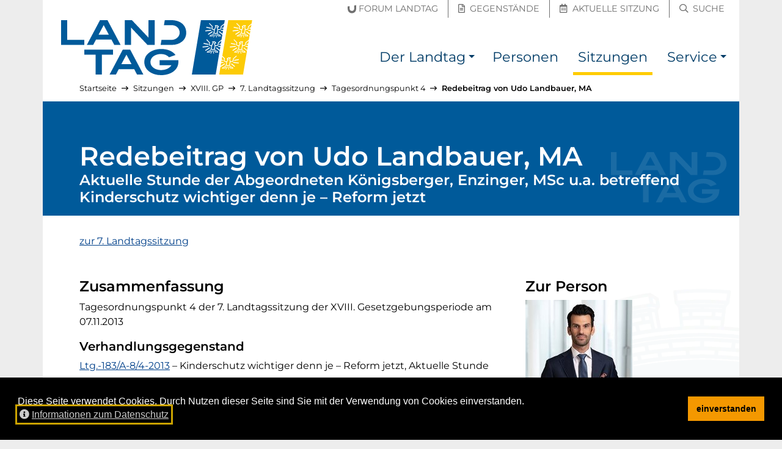

--- FILE ---
content_type: text/html; charset=utf-8
request_url: https://noe-landtag.gv.at/sitzungen/XVIII/2013-11-07/top-57a245b268/beitrag-2c08e09406
body_size: 5801
content:
<!DOCTYPE html>
<html lang="de">
<head prefix="og: https://ogp.me/ns# article: https://ogp.me/ns/article# profile: https://ogp.me/ns/profile#">

<meta charset="utf-8">
<!-- 
	__________          __      __    __        __
	___  ____/___  ____/ /_  __/ /_  /_/_______/ /    this stunning website
	__  __/ / __ `/ __/ / / / / __ \/ / __/ __  /    is proudly powered by the amazing TYPO3 CMS
	_  /___/ /_/ / / / / /_/ / /_/ / / / / /_/ /    and
	/_____/\__,_/_/ /_/\__, /_.___/_/_/  \__,_/    Earlybird GmbH <https://earlybird.at>
	                  /____/

	This website is powered by TYPO3 - inspiring people to share!
	TYPO3 is a free open source Content Management Framework initially created by Kasper Skaarhoj and licensed under GNU/GPL.
	TYPO3 is copyright 1998-2026 of Kasper Skaarhoj. Extensions are copyright of their respective owners.
	Information and contribution at https://typo3.org/
-->



<title>Udo Landbauer, MA - Tagesordnungspunkt 4 – 7. Landtagssitzung – 07.11.2013 (XVIII. GP) – NÖ Landtag</title>
<meta name="generator" content="TYPO3 CMS">
<meta name="viewport" content="width=device-width, initial-scale=1, shrink-to-fit=no">
<meta property="og:url" content="https://noe-landtag.gv.at/sitzungen/XVIII/2013-11-07/top-57a245b268/beitrag-2c08e09406">
<meta property="og:title" content="Udo Landbauer, MA">
<meta property="og:type" content="website">
<meta property="og:description" content="Aktuelle Stunde der Abgeordneten Königsberger, Enzinger, MSc u.a. betreffend Kinderschutz wichtiger denn je – Reform jetzt - Donnerstag,  7. November 2013 – 7. Landtagssitzung - XVIII. Gesetzgebungsperiode">
<meta property="og:site_name" content="NÖ Landtag">
<meta property="og:image" content="https://noe-landtag.gv.at/fileadmin/sites/noe-landtag/template/header_social.jpg">
<meta name="twitter:title" content="Udo Landbauer, MA">
<meta name="twitter:description" content="Aktuelle Stunde der Abgeordneten Königsberger, Enzinger, MSc u.a. betreffend Kinderschutz wichtiger denn je – Reform jetzt - Donnerstag,  7. November 2013 – 7. Landtagssitzung - XVIII. Gesetzgebungsperiode">
<meta name="twitter:card" content="summary_large_image">
<meta name="twitter:image" content="https://noe-landtag.gv.at/fileadmin/sites/noe-landtag/template/header_social.jpg">
<meta name="typo3:applicationcontext" content="Production">


<link rel="stylesheet" href="/_assets/6e0fc3b9af9e707a24cea31c2990820f/Css/video-js.css?1750174562" media="all">
<link rel="stylesheet" href="/typo3temp/assets/compressed/merged-00652fa0197a4d384c852316595b9ffb.css?1750175006" media="all">






<meta name="google-site-verification" content="XRsJaF9O5LKbNsWJiqaU5BuX1Wqu5-fHKiPtl-ghBvM">
<link rel="apple-touch-icon" sizes="180x180" href="/_assets/64e52136de94aeb056058cd19b9785d7/Images/Favicon/apple-touch-icon.png?v=2">
<link rel="icon" type="image/png" sizes="32x32" href="/_assets/64e52136de94aeb056058cd19b9785d7/Images/Favicon/favicon-32x32.png?v=2">
<link rel="icon" type="image/png" sizes="16x16" href="/_assets/64e52136de94aeb056058cd19b9785d7/Images/Favicon/favicon-16x16.png?v=2">
<link rel="manifest" href="/_assets/64e52136de94aeb056058cd19b9785d7/Images/Favicon/site.webmanifest?v=2">
<link rel="mask-icon" href="/_assets/64e52136de94aeb056058cd19b9785d7/Images/Favicon/safari-pinned-tab.svg?v=2" color="#003572">
<link rel="shortcut icon" href="/_assets/64e52136de94aeb056058cd19b9785d7/Images/Favicon/favicon.ico?v=2">
<meta name="msapplication-TileColor" content="/_assets/64e52136de94aeb056058cd19b9785d7/Images/Favicon/apple-touch-icon.png">
<meta name="msapplication-config" content="/_assets/64e52136de94aeb056058cd19b9785d7/Images/Favicon/browserconfig.xml?v=2">
<meta name="theme-color" content="/_assets/64e52136de94aeb056058cd19b9785d7/Images/Favicon/apple-touch-icon.png">
<link rel="canonical" href="https://noe-landtag.gv.at/sitzungen/XVIII/2013-11-07/top-57a245b268/beitrag-2c08e09406"/>
</head>
<body id="p1034" class="layout_plugin has-topbar">

<a id="top" class="inline-anchor"></a>

	<nav id="skiplinks" class="skiplinks--wide" aria-label="Inhalte überspringen"><a href="#inhalt" class="skiplink--wide bg-dark text-white">Direkt zum Inhalt</a></nav>


	<nav class="topbar" aria-label="Schnellzugriff"><div class="container"><div class="row h-100 align-items-center"><div class="col quicklinks pb-1 px-0 justify-content-end text-right"><a href="https://noe-landtag.gv.at/der-landtag/forum-landtag" class=""><span class="sr-only">Forum Landtag</span><span aria-hidden="true" title="Forum Landtag"><span class="icon-inline"><svg viewBox="0 0 148 140" focusable="false" aria-hidden="true" xmlns="http://www.w3.org/2000/svg"><path fill="currentColor" d="M75.732 139.645c-45.559 0-74.996-31.546-74.996-80.362V23.258l33.512-5.096v43.054c0 22.85 17.2 39.433 40.905 39.433 7.75 0 15.666-2.596 22.283-7.312 10.287-7.379 16.679-19.621 16.679-31.942V6.003L147.628.912v62.596c0 19.979-6.609 38.545-18.613 52.287-13.771 15.825-31.696 23.85-53.283 23.85" fill="#6F6F6F" fill-rule="evenodd"/></svg></span><span class="ml-1 d-none d-md-inline-block">Forum Landtag</span></span></a><a href="https://noe-landtag.gv.at/gegenstaende" class=""><span class="sr-only">Gegenstände</span><span aria-hidden="true" title="Gegenstände"><i class="mx-1 far fa-file-alt"></i><span class="ml-1 d-none d-md-inline-block">Gegenstände</span></span></a><a href="https://noe-landtag.gv.at/sitzungen/aktuelle-sitzung" class=""><span class="sr-only">Aktuelle Sitzung</span><span aria-hidden="true" title="Aktuelle Sitzung"><i class="mx-1 far fa-calendar-alt"></i><span class="ml-1 d-none d-md-inline-block">Aktuelle Sitzung</span></span></a><a href="https://noe-landtag.gv.at/suche" class=""><span class="sr-only">Suche</span><span aria-hidden="true" title="Suche"><i class="mx-1 far fa-search"></i><span class="ml-1 d-none d-md-inline-block">Suche</span></span></a></div></div></div></nav><nav class="navbar navbar-bootstrap navbar-expand-lg navbar-light navbar-brand-left" aria-label="Haupt-Navigation"><div class="container"><button class="navbar-toggler collapsed" type="button" data-toggle="collapse" data-target="#nav" aria-controls="nav" aria-expanded="false"><span class="navbar-toggler__show"><i class="fas fa-fw fa-bars" aria-hidden="true"></i><span class="sr-only">Navigation einblenden</span></span><span class="navbar-toggler__hide"><i class="fas fa-fw fa-times" aria-hidden="true"></i><span class="sr-only">Navigation ausblenden</span></span></button><div class="navbar-brand "><a href="https://noe-landtag.gv.at/" hreflang="de" title="zur Startseite"><img src="/_assets/64e52136de94aeb056058cd19b9785d7/Images/Logo_NOE_Landtag.svg?v=4" alt="NÖ Landtag"></a></div><div class="navbar-collapse collapse " id="nav"><ul class="navbar-nav"><li class="nav-item dropdown"><a class="nav-link" href="/der-landtag" title=""><span>Der Landtag</span></a><a class="nav-link nav-link-toggle dropdown-toggle" href="#" id="dropdown-toggle-p1033" role="button" data-toggle="dropdown" aria-haspopup="true" aria-expanded="false"><span class="sr-only">Der Landtag Submenü</span></a><div class="dropdown-menu dropdown-menu-right" aria-labelledby="dropdown-toggle-p1033"><a href="/der-landtag/praesidium" title="" class="dropdown-item"><span>Präsidium</span></a><a href="/der-landtag/aufgaben" title="Arbeit des Landtages" class="dropdown-item"><span>Aufgaben</span></a><a href="/der-landtag/direktion" title="" class="dropdown-item"><span>Direktion</span></a><a href="/der-landtag/geschichte" title="" class="dropdown-item"><span>Geschichte</span></a><a href="/der-landtag/wahlen" title="" class="dropdown-item"><span>Wahlen</span></a><a href="/der-landtag/ausschuesse" title="" class="dropdown-item"><span>Ausschüsse</span></a><a href="/der-landtag/klubs" title="" class="dropdown-item"><span>Klubs und Fraktionen</span></a><a href="/der-landtag/sitzplan" title="Sitzplan des NÖ Landtages" class="dropdown-item"><span>Sitzplan</span></a><a href="/der-landtag/hausordnung" title="" class="dropdown-item"><span>Hausordnung</span></a><a href="/der-landtag/unvereinbarkeits-und-transparenz-gesetz" title="" class="dropdown-item"><span>Unvereinbarkeits- und Transparenz-Gesetz</span></a><a href="/der-landtag/forum-landtag" title="" class="dropdown-item"><span>Forum Landtag</span></a></div></li><li class="nav-item "><a class="nav-link" href="/personen" title=""><span>Personen</span></a></li><li class="nav-item active current"><a class="nav-link" href="/sitzungen" title=""><span>Sitzungen</span></a></li><li class="nav-item dropdown"><a class="nav-link" href="/service" title=""><span>Service</span></a><a class="nav-link nav-link-toggle dropdown-toggle" href="#" id="dropdown-toggle-p1035" role="button" data-toggle="dropdown" aria-haspopup="true" aria-expanded="false"><span class="sr-only">Service Submenü</span></a><div class="dropdown-menu dropdown-menu-right" aria-labelledby="dropdown-toggle-p1035"><a href="/service/presse" title="" class="dropdown-item"><span>Presse</span></a><a href="/service/downloads" title="" class="dropdown-item"><span>Downloads</span></a></div></li></ul></div></div></nav>



<div id="content-wrapper" lang="" class="container content-wrapper content-wrapper--l0 breadcrumbs-on">
	
	<nav aria-label="Pfadangabe" id="breadcrumbs" lang="de"><ol class="lvs-6 breadcrumb"><li class="breadcrumb-item lv-1"><a href="/"><span>Startseite</span></a><span aria-hidden="true" class="divider"><i class="far fa-long-arrow-right" aria-hidden="true"></i></span></li><li class="breadcrumb-item lv-2"><a href="/sitzungen"><span>Sitzungen</span></a><span aria-hidden="true" class="divider"><i class="far fa-long-arrow-right" aria-hidden="true"></i></span></li><li class="breadcrumb-item lv-3"><a href="/sitzungen/XVIII"><span>XVIII. GP</span></a><span aria-hidden="true" class="divider"><i class="far fa-long-arrow-right" aria-hidden="true"></i></span></li><li class="breadcrumb-item lv-4"><a href="/sitzungen/XVIII/2013-11-07"><span>7. Landtagssitzung</span></a><span aria-hidden="true" class="divider"><i class="far fa-long-arrow-right" aria-hidden="true"></i></span></li><li class="breadcrumb-item lv-5"><a href="/sitzungen/XVIII/2013-11-07/top-57a245b268"><span>Tagesordnungspunkt 4</span></a><span aria-hidden="true" class="divider"><i class="far fa-long-arrow-right" aria-hidden="true"></i></span></li><li class="breadcrumb-item lv-6 current"><a href="/sitzungen/XVIII/2013-11-07/top-57a245b268/beitrag-2c08e09406" aria-current="page"><span>Redebeitrag von Udo Landbauer, MA</span></a></li></ol></nav>
	<script type="application/ld+json">{"@context":"http://schema.org","@type":"BreadcrumbList","itemListElement":[[{"@type":"ListItem","position":1,"item":{"@id":"https://noe-landtag.gv.at/sitzungen","name":"Sitzungen"}},{"@type":"ListItem","position":2,"item":{"@id":"https://noe-landtag.gv.at/sitzungen/XVIII","name":"XVIII. GP"}},{"@type":"ListItem","position":3,"item":{"@id":"https://noe-landtag.gv.at/sitzungen/XVIII/2013-11-07","name":"7. Landtagssitzung"}},{"@type":"ListItem","position":4,"item":{"@id":"https://noe-landtag.gv.at/sitzungen/XVIII/2013-11-07/top-57a245b268","name":"Tagesordnungspunkt 4"}},{"@type":"ListItem","position":5,"item":{"@id":"https://noe-landtag.gv.at/sitzungen/XVIII/2013-11-07/top-57a245b268/beitrag-2c08e09406","name":"Redebeitrag von Udo Landbauer, MA"}}]]}</script>

	<!--TYPO3SEARCH_begin-->
	
	<div id="inhalt">


		
    
        

	<div><header class="page-header"><h1><span class="h1">Redebeitrag von Udo Landbauer, MA</span>&nbsp;
					<span class="h2 pb-3 d-block">Aktuelle Stunde der Abgeordneten Königsberger, Enzinger, MSc u.a. betreffend Kinderschutz wichtiger denn je – Reform jetzt</span></h1></header><main class="col-content pb-5"><div class="mb-5"><a href="/sitzungen/XVIII/2013-11-07"><span>zur 7. Landtagssitzung</span></a></div><div class="row"><div class="col-content col-narrow-lg col-12 col-lg-8"><h2>Zusammenfassung</h2><div class="pb-3" aria-label="Tagesordnungspunkt 4 der 7. Landtagssitzung der 18. Gesetzgebungsperiode am  7. November 2013">
							Tagesordnungspunkt 4 der 7. Landtagssitzung der XVIII. Gesetzgebungsperiode am 07.11.2013
						</div><h3>Verhandlungsgegenstand</h3><ol class="list-unstyled"><li><a href="/gegenstaende/XVIII/XVIII-183"><span class="sr-only">Verhandlungsgegenstand</span><span>Ltg.-183/A-8/4-2013</span></a><span> – Kinderschutz wichtiger denn je – Reform jetzt, Aktuelle Stunde</span></li></ol><div class="bg-lightest border mt-5 p-gh small"><div><a href="
					/sitzungen/XVIII/2013-11-07
				#video" class="mr-4 ml-0"><i class="far fa-video ml-2" aria-hidden="true"></i><span class="ml-1">Gesamtvideo der Landtagssitzung</span></a></div></div></div><div class="col-extra col-12 col-lg-4"><hr class="my-5 d-lg-none" /><h2>Zur Person</h2><div class="mb-2"><img src="[data-uri]" style="width:175px;height:225px;" data-src="/fileadmin/_processed_/6/e/csm_Landbauer_Udo_2023_d7062a6627.jpeg" data-srcset="/fileadmin/_processed_/6/e/csm_Landbauer_Udo_2023_d7062a6627.jpeg 1x, https://noe-landtag.gv.at/fileadmin/_processed_/6/e/csm_Landbauer_Udo_2023_dfa65307f8.jpeg 2x" alt="" class="lazyload mb-3"></div><div class="mb-4"><h2 class="sr-only">Kontaktdaten</h2><dl class="row"><dt class="col-xs-12 col-sm-4 col-lg-12">Wohnbezirk:</dt><dd class="col-xs-12 col-sm-8 col-lg-12 mb-1"><span>Wiener Neustadt</span></dd></dl></div><p><a href="/personen/udo_landbauer">
								Detailseite von Udo Landbauer, MA öffnen
							</a></p></div></div><hr class="my-5"><div><a href="/sitzungen/XVIII/2013-11-07"><span>zur 7. Landtagssitzung</span></a></div></main></div>


    

	

</div>

	<!--TYPO3SEARCH_end-->
</div>

	<footer id="footer" class="site-footer "><div class="container bg-primary d-table"><a href="#footer__end" class="my-3 skiplink skiplink--inline bg-dark text-white">Seitenfuß überspringen</a></div><div class="site-footer__content container"><div class="row bg-primary text-white small py-3 py-md-0"><div class="col-12 col-md-6 col-lg-6 py-2 py-md-3"><ol class="list-unstyled m-0 d-block"><li class="mb-2"><span class="sr-only">Englischer Inhalt:</span><span aria-hidden="true" title="Englischer Inhalt">[EN]&nbsp;</span><a href="/en" hreflang="en" lang="en" class="hyphens-auto">Content in English</a></li><li class="mb-2"><span class="sr-only">Ungarischer Inhalt:</span><span aria-hidden="true" title="Ungarischer Inhalt">[HU]&nbsp;</span><a href="/hu" hreflang="hu" lang="hu" class="hyphens-auto">Magyar nyelvű ismertető</a></li></ol><hr aria-hidden="true" class="my-1 border-light my-3" /><ol class="list-unstyled m-0 d-block"><li class="mb-2"><a href="https://www.lrh-noe.at/"><i aria-hidden="true" class="mr-1 far fa-external-link-square"></i><span class="hyphens-auto">Landesrechnungshof Niederösterreich</span><span class="link--external"><span aria-hidden="true"><i class="fas fa-external-link-alt mr-1"></i>externer Verweis</span><span class="sr-only">(externer Verweis)</span></span></a></li><li class="mb-2"><a href="https://noe.gv.at/"><i aria-hidden="true" class="mr-1 far fa-external-link-square"></i><span class="hyphens-auto">Land Niederösterreich</span><span class="link--external"><span aria-hidden="true"><i class="fas fa-external-link-alt mr-1"></i>externer Verweis</span><span class="sr-only">(externer Verweis)</span></span></a></li></ol></div><div class="col-12 col-md-6 col-lg-2 border-md-left py-2 py-md-3"><h2 class="h4 text-uppercase">Mein Landtag</h2><ol class="list-unstyled m-0 d-block"><li class="mb-2"><a href="/kontakt"><span class="hyphens-auto">Kontakt</span></a></li><li class="mb-2"><a href="/anfahrt"><span class="hyphens-auto">Anfahrt</span></a></li></ol></div><div class="col-12 col-md-6 col-lg-2 border-lg-left border-md-top border-lg-top-0 py-2 py-md-3"><h2 class="h4 text-uppercase">Recherche</h2><ol class="list-unstyled m-0 d-block"><li class="mb-2"><a href="/personen"><span class="hyphens-auto">Mandatare suchen</span></a></li><li class="mb-2"><a href="/gegenstaende"><span class="hyphens-auto">Verhandlungsgegenstände</span></a></li><li class="mb-2"><a href="/sitzungen"><span class="hyphens-auto">Sitzungsberichte</span></a></li></ol></div><div class="col-12 col-md-6 col-lg-2 border-md-left border-md-top border-lg-top-0 py-2 py-md-3"><h2 class="h4 text-uppercase">Service</h2><ol class="list-unstyled m-0 d-block"><li class="mb-2"><a href="/service/presse"><span class="hyphens-auto">Presse</span></a></li><li class="mb-2"><a href="/service/downloads"><span class="hyphens-auto">Downloads</span></a></li><li class="mb-2"><a href="/aktuelles"><span class="hyphens-auto">Aktuelles</span></a></li></ol></div></div></div><div class="site-footer__bottom container"><div class="row bg-dark text-white small py-3"><div class="col-12 col-md-7 mb-3 mb-md-0"><ol class="list-inline m-0"><li class="list-inline-item mr-3" title=""><a hreflang="de" href="/impressum">Impressum</a></li><li class="list-inline-item mr-3" title=""><a hreflang="de" href="/datenschutz">Datenschutz</a></li><li class="list-inline-item mr-3" title=""><a hreflang="de" href="/amtssignatur">Amtssignatur</a></li><li class="list-inline-item mr-3" title="Hinweis zur barrierefreien Bedienung der Website"><a hreflang="de" href="/barrierefreiheit">Barrierefreiheit</a></li><li class="list-inline-item mr-3"><a hreflang="de" rel="nofollow" href="/kontakt/fehler-melden?uri=https%253A%2F%2Fnoe-landtag.gv.at%2Fsitzungen%2FXVIII%2F2013-11-07%2Ftop-57a245b268%2Fbeitrag-2c08e09406"><span>Fehler melden</span></a></li></ol></div><div class="col-12 col-md-5 text-md-right"><span class="poweredby" lang="en"><span>Proudly powered by&nbsp;</span><a href="https://typo3.org/">TYPO3 CMS</a><span>&nbsp;&amp;&nbsp;</span><a href="https://earlybird.at/">Earlybird</a></span></div></div></div><script type="application/ld+json">{"@context":"http://schema.org","@type":"Organization","name":"N\u00d6 Landtag","contactPoint":[{"@type":"ContactPoint","telephone":"+432742900512431","contactType":"customer support"}],"image":["/fileadmin/sites/noe-landtag/template/header_1x1.jpg","/fileadmin/sites/noe-landtag/template/header_4x3.jpg","/fileadmin/sites/noe-landtag/template/header_16x9.jpg"],"address":{"@type":"PostalAddress","streetAddress":"Landhausplatz 1","postalCode":"3109","addressLocality":"St. P\u00f6lten","addressCountry":"\u00d6sterreich"},"url":"https://noe-landtag.gv.at/sitzungen"}</script></footer><div id="footer__end"></div>





	
<div id="cookieconsent"></div>
<script>
var cc_content_labels={message:'Diese Seite verwendet Cookies. Durch Nutzen dieser Seite sind Sie mit der Verwendung von Cookies einverstanden.',link:'Informationen zum Datenschutz',dismiss:'einverstanden',href:'/datenschutz'};
window.addEventListener('load',function(){
	var messagelink=cc_content_labels.message;
	if ('' !== cc_content_labels.href) {
		messagelink=messagelink+'&nbsp; <a id="cookieconsent:link" tabindex="0" class="cc-link" href="'+cc_content_labels.href+'"><i class="fas mr-1 fa-info-circle" aria-hidden="true"></i>'+cc_content_labels.link+'</a>'
	}
	messagelink='<span id="cookieconsent:desc" class="cc-message">'+messagelink+'</span>';
	window.cookieconsent.initialise({
		container:document.getElementById('cookieconsent'),
		elements:{messagelink:messagelink,dismiss:'<button tabindex="0" class="cc-btn cc-dismiss">'+cc_content_labels.dismiss+'</button>'},
		palette:{popup:{background:'#000000',text:'#ffffff'},button:{background:'#f49800',text:'#000000'}},theme:'block',position:'bottom',static:false,onPopupOpen:function(){window.focus();$('.cc-dismiss').focus();$('#cookieconsent\\:link').focus()}
	});
});
</script>



<nav aria-label="Seitenanfang"><a id="toTop" class="text-white bg-black rounded-circle" href="#top"><span class="sr-only" id="toTop-label">Zum Anfang der Seite</span><i aria-hidden="true" class="fas fa-arrow-alt-to-top fa-2x" title="Zum Anfang der Seite"></i></a></nav>

<script src="/typo3temp/assets/compressed/merged-f256b62c5cb3875c27fdcb83cbb5fdb6.js?1750175038"></script>
<script src="/_assets/6e0fc3b9af9e707a24cea31c2990820f/JavaScript/video.min.js?1750174562"></script>
<script src="/_assets/6e0fc3b9af9e707a24cea31c2990820f/JavaScript/videojs-playlist.min.js?1750174562"></script>
<script src="/_assets/6e0fc3b9af9e707a24cea31c2990820f/JavaScript/videoCustom.js?1750174562"></script>


</body>
</html>